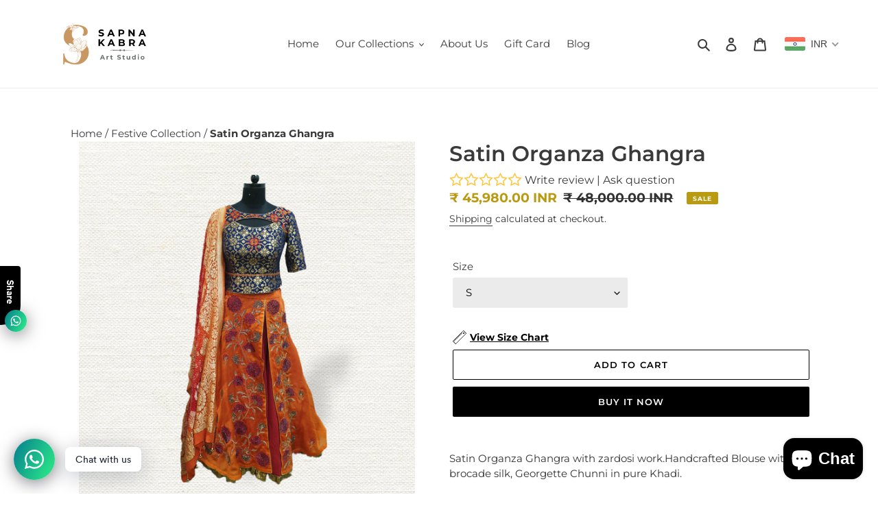

--- FILE ---
content_type: text/javascript
request_url: https://sapnakart.com/cdn/shop/t/6/assets/size-chart-data.js?v=17846756518692753421633941503
body_size: -215
content:
AVADA_SC.campaigns=[],AVADA_SC.settings={id:"8TiwqLXFJepozKRW5tbO",modalHeader:"Size guides",linkTextColor:"#232323",mobilePosition:"top",linkIcon:"",showMobile:!0,hideText:!0,inlinePosition:"after",buttonHeight:35,buttonRotation:!0,modalTextColor:"#232323",modalBorderRadius:10,hasCustomCss:!0,modalOverlayColor:"#7b7b7b",modalWidth:84,tableHoverColor:"#FFFFFF",modalHeight:64,shopId:"zLv4vt1JI1pjbS1IUo7E",homePageInlinePosition:"after",collectionPageInlinePosition:"after",tableAnimation:!0,customCss:"",disableWatermark:!1,buttonWidth:80,createdAt:{_seconds:1605520359,_nanoseconds:642e6},collectionPagePosition:"",buttonPosition:"middle-right",modalTop:18,homePagePosition:"",customIcon:!1,modalPosition:"modal-center",buttonBorderRadius:10,linkBgColor:"#FFFFFF",modalShadow:!0,linkText:"Size chart",shopDomain:"sapna-kabra-art-store.myshopify.com",displayType:"float-button",modalLeft:8,enableGa:!1,position:"",modalBgColor:"#FFFFFF"};
//# sourceMappingURL=/cdn/shop/t/6/assets/size-chart-data.js.map?v=17846756518692753421633941503
